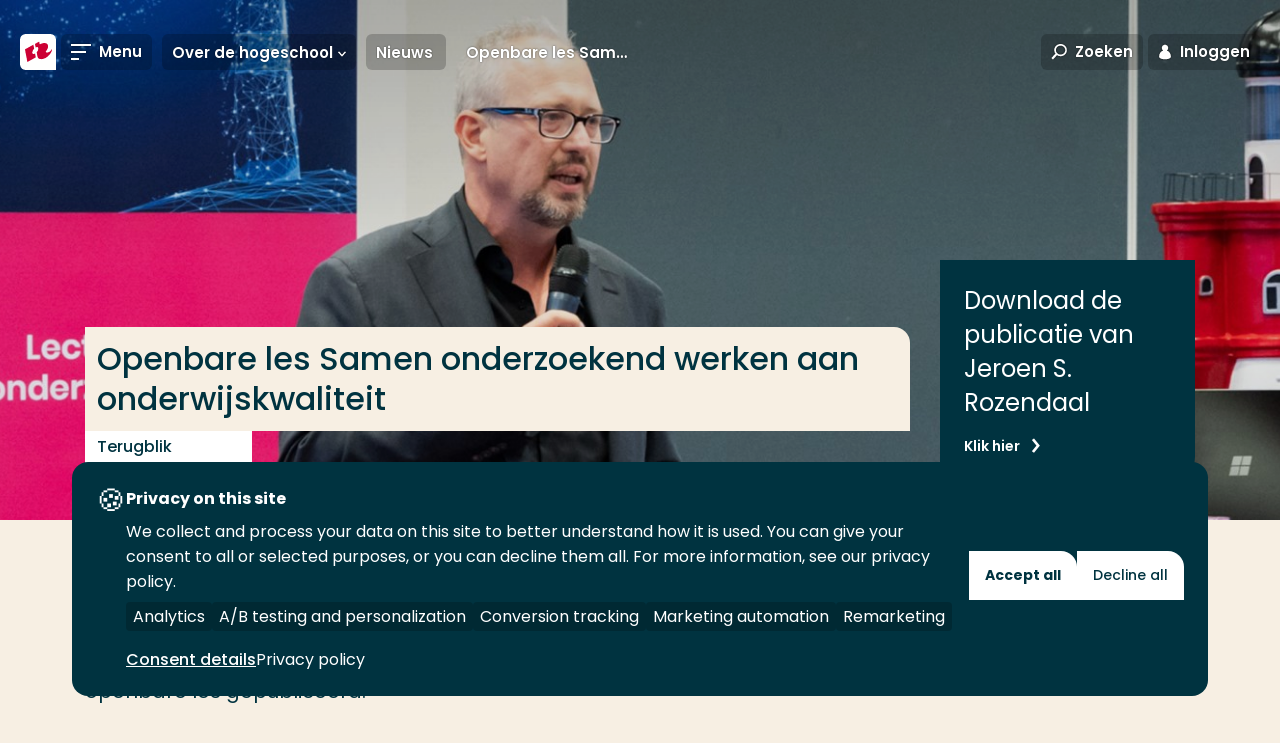

--- FILE ---
content_type: image/svg+xml
request_url: https://www.hogeschoolrotterdam.nl/svg/icons/arrow-right.svg
body_size: 231
content:
<svg class="svg-icons-arrow-right" width="48" height="22" viewBox="0 0 48 22" version="1.1" xmlns="http://www.w3.org/2000/svg"><g fill="#171717" stroke="none" stroke-width="1" fill-rule="evenodd"><path fill-rule="nonzero" d="M45.073 11.646L36.7 20.305l1.438 1.39 9.627-9.956L38.184.356l-1.53 1.288z"/><path d="M0 10.5h46v2H0z"/></g></svg>